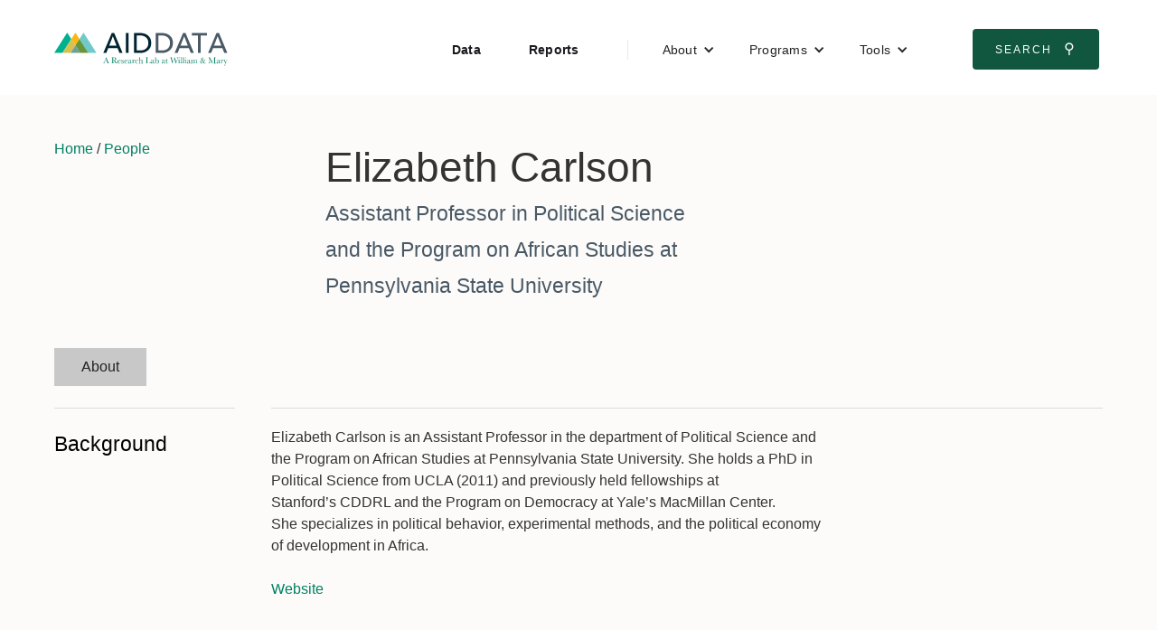

--- FILE ---
content_type: text/html; charset=utf-8
request_url: https://www.aiddata.org/people/elizabeth-carlson
body_size: 5777
content:
<!DOCTYPE html><!-- This site was created in Webflow. https://webflow.com --><!-- Last Published: Fri Jan 23 2026 16:18:58 GMT+0000 (Coordinated Universal Time) --><html data-wf-domain="www.aiddata.org" data-wf-page="65e6456481f6caa00af4ec1b" data-wf-site="5914719ba6e62162556bd443" lang="en" data-wf-collection="65e6456481f6caa00af4eae3" data-wf-item-slug="elizabeth-carlson"><head><meta charset="utf-8"/><title>AidData People  |  Elizabeth Carlson</title><meta content="Assistant Professor in Political Science and the Program on African Studies at Pennsylvania State University." name="description"/><meta content="AidData People  |  Elizabeth Carlson" property="og:title"/><meta content="Assistant Professor in Political Science and the Program on African Studies at Pennsylvania State University." property="og:description"/><meta content="" property="og:image"/><meta content="AidData People  |  Elizabeth Carlson" property="twitter:title"/><meta content="Assistant Professor in Political Science and the Program on African Studies at Pennsylvania State University." property="twitter:description"/><meta content="" property="twitter:image"/><meta property="og:type" content="website"/><meta content="summary_large_image" name="twitter:card"/><meta content="width=device-width, initial-scale=1" name="viewport"/><meta content="3hSxsEkFY8npkFGuwfMvPXUjFGEidrxvZSdBHmoVlKU" name="google-site-verification"/><meta content="Webflow" name="generator"/><link href="https://cdn.prod.website-files.com/5914719ba6e62162556bd443/css/aiddata.webflow.shared.f45f6d19c.min.css" rel="stylesheet" type="text/css" integrity="sha384-9F9tGc/5ast27mX1qW5bJp/o1+xTfj3QJjqFV8E5tcI6vV2gIfKG+tR7TYs85qaw" crossorigin="anonymous"/><script type="text/javascript">!function(o,c){var n=c.documentElement,t=" w-mod-";n.className+=t+"js",("ontouchstart"in o||o.DocumentTouch&&c instanceof DocumentTouch)&&(n.className+=t+"touch")}(window,document);</script><link href="https://cdn.prod.website-files.com/5914719ba6e62162556bd443/5c66e3c4b44ec5339e661175_faviconArtboard%202.png" rel="shortcut icon" type="image/x-icon"/><link href="https://cdn.prod.website-files.com/5914719ba6e62162556bd443/5c66e4488238e3cbb70d9d5d_webclip.png" rel="apple-touch-icon"/><script async="" src="https://www.googletagmanager.com/gtag/js?id=G-8H3QFQRRTT"></script><script type="text/javascript">window.dataLayer = window.dataLayer || [];function gtag(){dataLayer.push(arguments);}gtag('set', 'developer_id.dZGVlNj', true);gtag('js', new Date());gtag('config', 'G-8H3QFQRRTT');</script><meta name="google-site-verification" content="3hSxsEkFY8npkFGuwfMvPXUjFGEidrxvZSdBHmoVlKU" />
<meta name="google-site-verification" content="1nmyBvx8B7x44UXG3j1gwiv5OCz3NtCnBUOlkpmMyy8" />
<meta name="twitter:card" content="summary_large_image">
<style>
.w-mod-touch .page-wrap .w-nav, .w-mod-touch .page-wrap .w-container, .w-mod-touch .page-wrap .w-nav-menu, .w-mod-touch .page-wrap .w-dropdown, .w-mod-touch .page-wrap .w-dropdown-list.w--open {overflow-x: visible !important; overflow-y: visible !important; max-width: none !important; }
.w-dyn-empty {display: none !important; }
body {font-family: 'Avenir', 'Avenir Next','Helvetica', 'Helvetica Neue', 'Arial', 'Roboto', sans serif !important;}
@supports (object-fit: cover){.tall-card-image-wrap img {-o-object-fit: cover;object-fit: cover;}}
</style><link href="https://cdn.jsdelivr.net/gh/johnwcuster/graphpapercss@latest/css/main.min.css" rel="stylesheet" type="text/css" /></head><body><div id="top" class="page-wrap"><header class="navbar2"><a href="#main-content" class="skip-to-content-link">Skip to Content</a><div data-animation="default" data-collapse="medium" data-duration="400" data-easing="ease" data-easing2="ease" role="banner" class="wide-navbar-no-shadow-container-2 w-nav"><div class="navvbar-container-2"><div class="navbar-wrapper-2"><a href="/" class="navbar-brand-2-logo w-nav-brand"><img src="https://cdn.prod.website-files.com/5914719ba6e62162556bd443/5949cde787ae3440674658c9_AidData_Logo--flat.svg" loading="lazy" alt=""/></a><nav role="navigation" class="nav-menu-wrapper-2 w-nav-menu"><ul role="list" class="nav-menu-two w-list-unstyled"><li><a href="/datasets" class="nav-link-accent">Data</a></li><li><a href="/publications" class="nav-link-accent">Reports</a></li><li><div class="nav-divider"></div></li><li><div data-hover="false" data-delay="0" class="nav-dropdown-3 w-dropdown"><div class="nav-dropdown-toggle-2 w-dropdown-toggle"><div class="nav-dropdown-icon-2 w-icon-dropdown-toggle"></div><div>About</div></div><nav class="nav-dropdown-list-2 shadow-three mobile-shadow-hide w-dropdown-list"><a href="/about" class="nav-dropdown-link-2-main-link w-dropdown-link">About AidData</a><a href="/blog" class="nav-dropdown-link-2 w-dropdown-link">Blog</a><a href="/contact" class="nav-dropdown-link-2 w-dropdown-link">Contact</a><a href="/events" class="nav-dropdown-link-2 w-dropdown-link">Events</a><a href="/in-the-news" class="nav-dropdown-link-2 w-dropdown-link">Media</a><a href="/join-the-team" class="nav-dropdown-link-2 w-dropdown-link">Join the Team</a><a href="/partners" class="nav-dropdown-link-2 w-dropdown-link">Partners</a><a href="/people" class="nav-dropdown-link-2 w-dropdown-link">People</a><a href="/training" class="nav-dropdown-link-2 w-dropdown-link">Training</a></nav></div></li><li><div data-hover="false" data-delay="0" class="nav-dropdown-3 w-dropdown"><div class="nav-dropdown-toggle-2 w-dropdown-toggle"><div class="nav-dropdown-icon-2 w-icon-dropdown-toggle"></div><div>Programs</div></div><nav class="nav-dropdown-list-2 shadow-three mobile-shadow-hide w-dropdown-list"><a href="/china" class="nav-dropdown-link-2 w-dropdown-link">China</a><a href="/agriculture-climate-environment" class="nav-dropdown-link-2 w-dropdown-link">Agriculture, Climate &amp; Environment</a><a href="/machine-learning" class="nav-dropdown-link-2 w-dropdown-link">AI &amp; Machine Learning</a><a href="/fpi" class="nav-dropdown-link-2 w-dropdown-link">Foreign Policy Influence</a><a href="/gie" class="nav-dropdown-link-2 w-dropdown-link">Geospatial Tools &amp; Impact Evaluations</a><a href="/gender-equity-in-development" class="nav-dropdown-link-2 w-dropdown-link">Global Gender Equity</a><a href="/ltl" class="nav-dropdown-link-2 w-dropdown-link">Listening to Leaders</a><a href="/migration" class="nav-dropdown-link-2 w-dropdown-link">Migration</a><a href="/sdg" class="nav-dropdown-link-2 w-dropdown-link">Sustainable Development Goals</a></nav></div></li><li><div data-hover="false" data-delay="0" class="nav-dropdown-3 w-dropdown"><div class="nav-dropdown-toggle-2 w-dropdown-toggle"><div class="nav-dropdown-icon-2 w-icon-dropdown-toggle"></div><div>Tools</div></div><nav class="nav-dropdown-list-2 shadow-three mobile-shadow-hide w-dropdown-list"><a href="/geoquery" class="nav-dropdown-link-2 w-dropdown-link">GeoQuery</a><a href="https://china.aiddata.org" target="_blank" class="nav-dropdown-link-2 w-dropdown-link">China&#x27;s Global Development Footprint</a><a href="https://phl-china.aiddata.org" target="_blank" class="nav-dropdown-link-2 w-dropdown-link">China in The Philippines</a><a href="https://china-dashboard.aiddata.org/" target="_blank" class="nav-dropdown-link-2 w-dropdown-link">China&#x27;s Public Diplomacy</a><a href="https://china-contracts.aiddata.org" target="_blank" class="nav-dropdown-link-2 w-dropdown-link">China Contracts Search</a></nav></div></li><li class="mobile-margin-top-11"><div class="nav-button-wrapper-2"><a href="https://www.aiddata.org/search" target="_blank" class="button-primary-2 w-button">Search <span class="search-icon-unicode">⚲</span></a></div></li></ul></nav><div class="menu-button-2 w-nav-button"><div class="w-icon-nav-menu"></div></div></div></div></div></header><div id="main-content" class="main-content gray-background"><div class="page-top-padding page-grid-padding page-bottom-padding"><div class="flex-top-between full-width display-block-on-tablet"><div class="col-1-5 w-richtext"><p><a href="/">Home</a> / <a href="/people">People</a></p></div><div class="col-2-5 flex-start"><p class="category-text w-condition-invisible w-dyn-bind-empty"></p><h1 class="full-width">Elizabeth Carlson</h1><p class="full-width font-size-3 gray-text">Assistant Professor in Political Science and the Program on African Studies at Pennsylvania State University</p><p class="gray-text italic w-dyn-bind-empty"></p><div class="flex-start full-width"><a id="Tweet2" target="_blank" href="#" class="share-link w-inline-block w-condition-invisible"><img src="https://cdn.prod.website-files.com/5914719ba6e62162556bd443/5945864316c1f5436ec07922_Twitter%20Icon.svg" alt="" class="image-2"/></a><a href="#" id="LI2" class="share-link w-inline-block w-condition-invisible"><img src="https://cdn.prod.website-files.com/5914719ba6e62162556bd443/5945863e684cda4d7bbc3adf_LinkedIn%20Icon.svg" alt="" class="image-2"/></a></div><div class="border-top padding-top--cell margin-top--cell full-width w-condition-invisible"><p class="w-dyn-bind-empty"></p></div><a href="#" class="margin-bottom--baseline w-condition-invisible">Download CV</a></div><div class="col-3-10"><img alt="" src="" class="w-dyn-bind-empty"/></div></div><div data-duration-in="300" data-duration-out="100" data-current="Tab 3" data-easing="ease" class="w-tabs"><div class="margin-top--baseline w-tab-menu"><a data-w-tab="Tab 3" class="w-inline-block w-tab-link w--current"><div>About</div></a><a data-w-tab="Tab 4" class="w-inline-block w-condition-invisible w-tab-link"><div>Blog Posts</div></a><a data-w-tab="Tab 5" class="w-inline-block w-condition-invisible w-tab-link"><div>Publications</div></a><a data-w-tab="Tab 6" class="w-inline-block w-condition-invisible w-tab-link"><div>In the News</div></a></div><div class="w-tab-content"><div data-w-tab="Tab 3" class="w-tab-pane w--tab-active"><div class="flex-top-between full-width display-block-on-tablet w-condition-invisible"><h2 class="section-label border-top margin-top--cell padding-top--cell font-size-3 black-text">Summary</h2><div class="offset-section is_rte border-top padding-top--cell margin-top--cell w-dyn-bind-empty w-richtext"></div></div><div class="flex-top-between full-width display-block-on-tablet w-condition-invisible"><h2 class="section-label border-top padding-top--cell font-size-3 black-text">Education</h2><div class="offset-section is_rte border-top padding-top--cell w-dyn-bind-empty w-richtext"></div></div><div class="full-width flex-top-between margin-top--baseline display-block-on-tablet"><h2 class="section-label border-top padding-top--cell font-size-3 black-text">Background</h2><div class="offset-section is_rte border-top padding-top--cell w-richtext"><p>Elizabeth Carlson is&nbsp;an Assistant Professor in the department of Political Science and the Program on African Studies at Pennsylvania&nbsp;State University. She holds a PhD&nbsp;in Political Science from UCLA (2011) and previously held fellowships at Stanford’s&nbsp;CDDRL&nbsp;and the Program on Democracy at Yale’s&nbsp;MacMillan Center. She&nbsp;specializes in political behavior, experimental methods, and the political economy of development in Africa.&nbsp;</p><p><a href="https://sites.psu.edu/ecc13/">Website</a></p></div></div></div><div data-w-tab="Tab 4" class="w-condition-invisible w-tab-pane"><div class="padding-top--baseline full-width margin-top--baseline border-top w-dyn-list"><div class="w-dyn-empty"><div>No items found.</div></div></div></div><div data-w-tab="Tab 5" class="w-condition-invisible w-tab-pane"><div class="padding-top--baseline full-width border-top margin-top--baseline w-dyn-list"><div role="list" class="wide-card-grid w-dyn-items"><div role="listitem" class="wide-card w-dyn-item"><a href="/publications/honor-among-chiefs-an-experiment-on-monitoring-and-diversion-among-traditional-leaders-in-malawi-2" class="white-card-link w-inline-block"><div class="card-column-wrap"><div class="card-text-wrap"><div class="flex-start"><p class="card-label-small padding-right--char">Journal Article</p><p class="card-label-small w-dyn-bind-empty"></p></div><h3 class="card-title-2">Honor among Chiefs: An Experiment on Monitoring and Diversion Among Traditional Leaders in Malawi</h3><p class="font-size-0 gray-text w-condition-invisible">The Journal of Development Studies</p><p class="card-body-text">Elizabeth Carlson, Brigitte Seim</p><p class="js-date">2020-01-08</p></div></div></a></div><div role="listitem" class="wide-card w-dyn-item"><a href="/publications/honor-among-chiefs-an-experiment-on-monitoring-and-diversion-among-traditional-leaders-in-malawi" class="white-card-link w-inline-block"><div class="card-column-wrap"><div class="card-text-wrap"><div class="flex-start"><p class="card-label-small padding-right--char">Working Paper</p><p class="card-label-small">62</p></div><h3 class="card-title-2">Honor among Chiefs: An Experiment on Monitoring and Diversion Among Traditional Leaders in Malawi</h3><p class="font-size-0 gray-text w-dyn-bind-empty"></p><p class="card-body-text">Elizabeth Carlson, Brigitte Seim</p><p class="js-date">2018-08-29</p></div></div></a></div></div></div></div><div data-w-tab="Tab 6" class="w-condition-invisible w-tab-pane"><div class="flex-top-center margin-top--baseline padding-top--baseline w-dyn-list"><div class="w-dyn-empty"><div>No items found.</div></div></div></div></div></div></div><footer id="footer" class="footer"><div class="footer-wrap"><section class="footer-nav-col-1"><div class="margin-top--baseline"><a href="/newsletter" class="footer-cta-button w-inline-block">Get our Newsletter!</a></div><div><div class="footer-social-wrap"><a href="https://www.facebook.com/aiddata" target="_blank" rel="noopener" class="footer-social-link w-inline-block"><img src="https://cdn.prod.website-files.com/5914719ba6e62162556bd443/5945863858fa7b4b26d866db_Facebook%20Icon.svg" alt="Link to AidData Facebook Page" class="footer-social-icon"/></a><a href="https://twitter.com/@aiddata" target="_blank" rel="noopener" class="footer-social-link w-inline-block"><img src="https://cdn.prod.website-files.com/5914719ba6e62162556bd443/5945864316c1f5436ec07922_Twitter%20Icon.svg" alt="Link to AidData Twitter Feed" class="footer-social-icon"/></a><a href="https://www.linkedin.com/company/aiddata" target="_blank" rel="noopener" class="footer-social-link w-inline-block"><img src="https://cdn.prod.website-files.com/5914719ba6e62162556bd443/5945863e684cda4d7bbc3adf_LinkedIn%20Icon.svg" alt="Link to AidData LinkedIn page" class="footer-social-icon"/></a></div></div></section><div id="site-map" class="footer-nav-col-2-wrap"><div class="footer-nav-text-column w-richtext"><h4>Discover</h4><ul role="list"><li><a href="/about">About AidData</a></li><li><a href="/blog">Blog</a></li><li><a href="/contact">Contact</a></li><li><a href="/events">Events</a></li><li><a href="/in-the-news">Media</a></li><li><a href="/pages/join-the-team">Join the Team</a></li><li><a href="/partners">Partners</a></li><li><a href="/people">People</a></li><li><a href="/training">Training</a></li></ul></div><div class="footer-nav-text-column w-richtext"><h4>Research</h4><ul role="list"><li><a href="/datasets">Data</a></li><li><a href="/publications">Reports</a></li></ul><h4>Programs</h4><ul role="list"><li><a href="/china">China</a></li><li><a href="/agriculture-climate-environment">Agriculture, Climate &amp; Environment</a></li><li><a href="/machine-learning">AI &amp; Machine Learning</a></li><li><a href="/fpi">Foreign Policy Influence</a></li><li><a href="/gender-equity-in-development">Global Gender Equity</a></li><li><a href="/gie">Geospatial Tools &amp; Impact Evaluations</a></li><li><a href="/ltl">Listening to Leaders</a></li><li><a href="/migration">Migration</a></li><li><a href="/sdg">Sustainable Development Goals</a></li></ul></div><div class="footer-nav-text-column w-richtext"><h4>Tools</h4><ul role="list"><li><a href="/geoquery">GeoQuery</a></li><li><a href="https://china.aiddata.org/">China&#x27;s Global Development Footprint</a></li><li><a href="https://phl-china.aiddata.org/">China in the Philippines</a></li><li><a href="https://china-dashboard.aiddata.org/">China&#x27;s Public Diplomacy</a></li><li><a href="https://china-contracts.aiddata.org/">China Contracts Search</a></li><li>‍</li><li></li></ul></div></div></div><div class="bg--wm_green full-width border-top"><a href="http://www.wm.edu/" target="_blank" rel="noopener" class="wm-footer-link w-inline-block"><img src="https://cdn.prod.website-files.com/5914719ba6e62162556bd443/59d445067eedf20001205357_wm_vertical_single_line_white.png" alt="William and Mary Official Crest"/></a></div></footer></div></div><script src="https://d3e54v103j8qbb.cloudfront.net/js/jquery-3.5.1.min.dc5e7f18c8.js?site=5914719ba6e62162556bd443" type="text/javascript" integrity="sha256-9/aliU8dGd2tb6OSsuzixeV4y/faTqgFtohetphbbj0=" crossorigin="anonymous"></script><script src="https://cdn.prod.website-files.com/5914719ba6e62162556bd443/js/webflow.schunk.36b8fb49256177c8.js" type="text/javascript" integrity="sha384-4abIlA5/v7XaW1HMXKBgnUuhnjBYJ/Z9C1OSg4OhmVw9O3QeHJ/qJqFBERCDPv7G" crossorigin="anonymous"></script><script src="https://cdn.prod.website-files.com/5914719ba6e62162556bd443/js/webflow.schunk.09b9fd2a2adc33fc.js" type="text/javascript" integrity="sha384-/l/DLhz1PYqVfCgaqKyUsEodMpbJoHmB/1R0peDmCye3eN+4Az4Nx6HJnXtGxBJH" crossorigin="anonymous"></script><script src="https://cdn.prod.website-files.com/5914719ba6e62162556bd443/js/webflow.schunk.121b0d7ff03e0f4a.js" type="text/javascript" integrity="sha384-xmxYNW5cjPqRkOstIN2AtIcrlQOgIF4k5PmI7WPxkrTXkUGtbSKaezRTaxUTpIEs" crossorigin="anonymous"></script><script src="https://cdn.prod.website-files.com/5914719ba6e62162556bd443/js/webflow.2ef410dd.505609a154f16d67.js" type="text/javascript" integrity="sha384-wg4/g03d0o/BhaOx60FFDNj+H+nA3WYAyVlGk0VNu/YbzbN4SgiCDHqEmgbhdEya" crossorigin="anonymous"></script><!-- Global Site Tag (gtag.js) - Google Analytics -->
<script async src="https://www.googletagmanager.com/gtag/js?id=UA-107543399-1"></script>
<script>
  window.dataLayer = window.dataLayer || [];
  function gtag(){dataLayer.push(arguments)};
  gtag('js', new Date());

  gtag('config', 'UA-107543399-1');
</script>


<!-- Lucky Orange Analytics -->
<script type='text/javascript'>
  window.__lo_site_id = 57091;
  (function() {
    var wa = document.createElement('script'); wa.type = 'text/javascript'; wa.async = true;
    wa.src = 'https://d10lpsik1i8c69.cloudfront.net/w.js';
    var s = document.getElementsByTagName('script')[0]; s.parentNode.insertBefore(wa, s);
  })();
</script>
<!-- Social Sharing Buttons -->
<script>
  (function(){ 
      var Tweet1 = document.getElementById("Tweet1");
      
      var FB1 = document.getElementById("FB1");
      
      var LI1 = document.getElementById("LI1");
      

      function tweet() { 
        var u = location.href;
        var t="@aiddata"; 
        window.open('http://twitter.com/share?url='+encodeURIComponent(u)+'&text='+encodeURIComponent(t),'twitsharer','toolbar=0,status=0,width=626,height=436'); 
        return false;    
      }

      function fbshareCurrentPage() {
        window.open("https://www.facebook.com/sharer/sharer.php?u="+escape(window.location.href)+"&t="+document.title, '', 'menubar=no,toolbar=no,resizable=yes,scrollbars=yes,height=300,width=600');return false; 
      }

      function linkedinShareCurrentPage() {
        window.open('http://www.linkedin.com/shareArticle?mini=true&url=' + encodeURIComponent(document.URL) + '&title=' + encodeURIComponent(document.title)); return false;
      }
    
      if (document.body.contains(Tweet1)) {
        Tweet1.addEventListener('click', tweet, false);  
      }
      
      if (document.body.contains(FB1)) {
        FB1.addEventListener('click', fbshareCurrentPage, false);  
      }
      if (document.body.contains(LI1)) {
        LI1.addEventListener('click', linkedinShareCurrentPage, false);  
      }
  }());
</script></body></html>